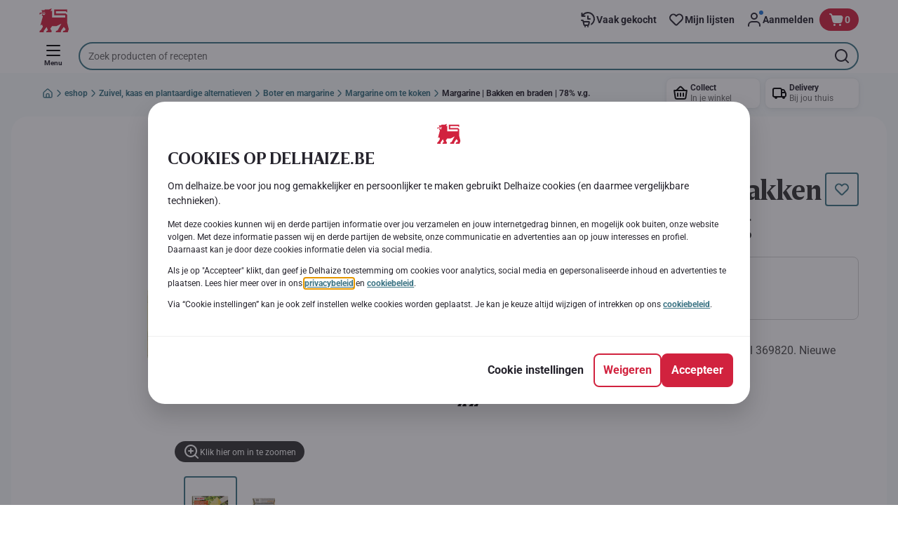

--- FILE ---
content_type: image/svg+xml;charset=UTF-8
request_url: https://static.delhaize.be/site/binaries/_ht_1747145567132/content/gallery/footer/social-link/tiktok_20x20.svg
body_size: 371
content:
<?xml version="1.0" encoding="UTF-8" standalone="no"?>
<svg xmlns="http://www.w3.org/2000/svg" fill="none" height="20" viewBox="0 0 20 20" width="20">
  
  <path d="M16.3241 5.5715C15.4919 5.39348 14.7383 4.9543 14.1732 4.31797C13.608 3.68163 13.2609 2.88143 13.1824 2.034V1.6665H10.3116V13.0598C10.3098 13.5642 10.1501 14.0554 9.85475 14.4643C9.55943 14.8732 9.14341 15.1793 8.66515 15.3396C8.18689 15.4999 7.67044 15.5063 7.18836 15.3579C6.70628 15.2095 6.2828 14.9138 5.97745 14.5123C5.66735 14.1042 5.49533 13.6078 5.48633 13.0953C5.47734 12.5827 5.63184 12.0807 5.92742 11.6618C6.223 11.243 6.64431 10.9293 7.13024 10.766C7.61617 10.6028 8.14146 10.5986 8.62995 10.754V7.83734C7.54066 7.68675 6.43154 7.88041 5.45774 8.39123C4.48393 8.90204 3.69415 9.70446 3.19884 10.6862C2.70354 11.668 2.5275 12.7801 2.69535 13.8668C2.86319 14.9536 3.36653 15.9607 4.13495 16.7473C4.86774 17.4971 5.80735 18.0116 6.83383 18.2249C7.8603 18.4383 8.92708 18.341 9.89799 17.9454C10.8689 17.5497 11.6999 16.8738 12.2849 16.0037C12.8699 15.1337 13.1824 14.1091 13.1824 13.0607V7.239C14.3427 8.06845 15.7337 8.51321 17.1599 8.51067V5.65817C16.8791 5.65852 16.5989 5.62947 16.3241 5.5715Z" fill="white"/>
  
</svg>
